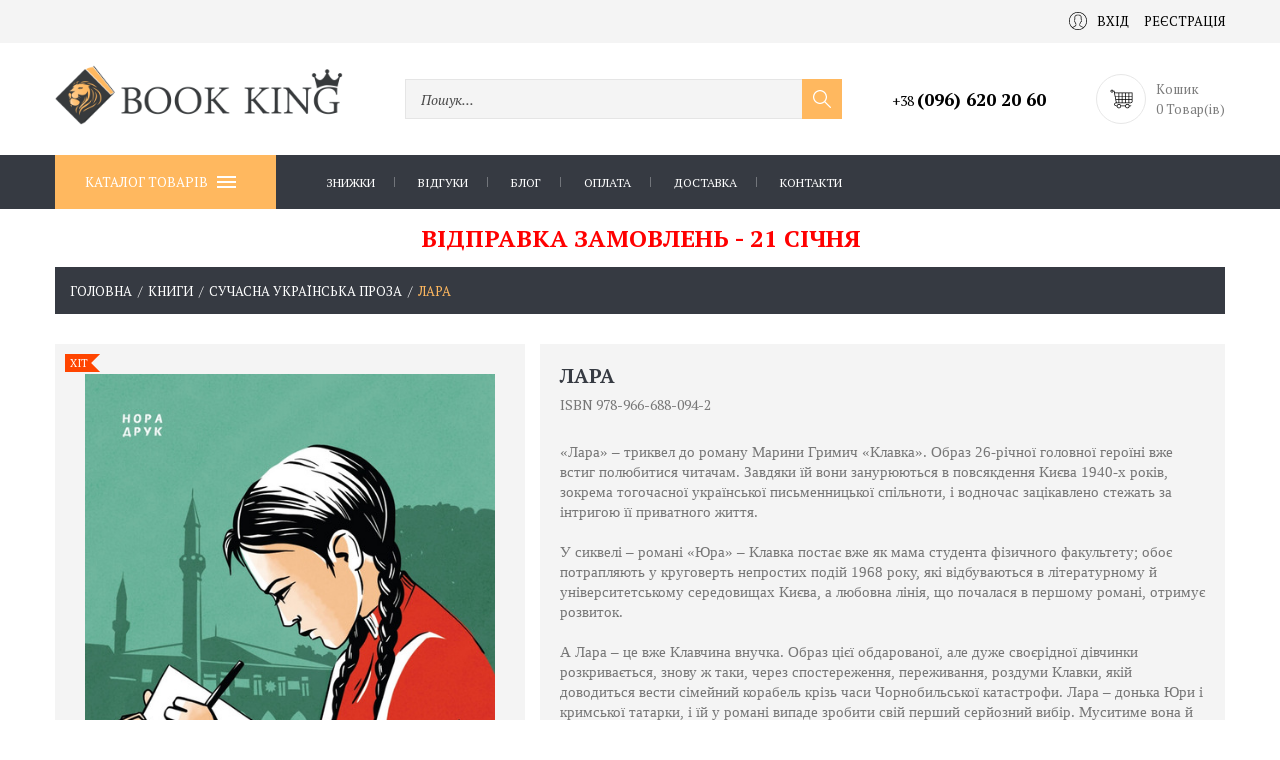

--- FILE ---
content_type: text/html; charset=UTF-8
request_url: https://bookking.com.ua/644236551-lara/
body_size: 17123
content:
<!DOCTYPE html>
<html lang="uk">
<head>
	<base href="https://bookking.com.ua/">
	<meta charset="utf-8">

	<title>Купити книгу &quot;Лара&quot;, Марина Гримич Нора-Друк | 277 грн</title>	<meta name="description" content="Марина Гримич, Лара. Видавництво Нора-Друк 2022 рік. Українська мова - купити за 277 грн онлайн в інтернет магазині bookking.com.ua із доставкою по Україні">	
	<meta property="og:title" content="Купити книгу &quot;Лара&quot;, Марина Гримич Нора-Друк | 277 грн">
	<meta property="og:description" content="Марина Гримич, Лара. Видавництво Нора-Друк 2022 рік. Українська мова - купити за 277 грн онлайн в інтернет магазині bookking.com.ua із доставкою по Україні">
	<meta property="og:image" content="https://bookking.com.ua/upload/catalog/644236600/644236551/lara_out_01.jpg">
	<meta property="og:url" content="https://bookking.com.ua/644236551-lara/">

    <link rel="apple-touch-icon" sizes="180x180" href="/favicon/apple-touch-icon.png">
    <link rel="icon" type="image/png" sizes="32x32" href="/favicon/favicon-32x32.png">
    <link rel="icon" type="image/png" sizes="16x16" href="/favicon/favicon-16x16.png">
    <link rel="manifest" href="/favicon/site.webmanifest">
    <link rel="mask-icon" href="/favicon/safari-pinned-tab.svg" color="#5bbad5">
    <meta name="msapplication-TileColor" content="#ffc40d">
    <meta name="theme-color" content="#ffffff">

    <meta name="application-name" content="Інтернет-книгарня Book King">
	<meta name="viewport" content="initial-scale=1.0, width=device-width, user-scalable=yes, minimum-scale=1.0, maximum-scale=2.0">

			<link rel="canonical" href="https://bookking.com.ua/644236551-lara/">
	
			<style type="text/css">
			body {
				-webkit-user-select: none;
				-moz-user-select: -moz-none;
				-ms-user-select: none;
				user-select: none;
			}

			.ring {
				position: fixed;
				left: 0;
				top: 0;
				right: 0;
				bottom: 0;
				z-index: 100;
				background-color: #fff
			}

			.ring img {
				position: fixed;
				left: 50%;
				top: 50%;
				margin: -100px 0 0 -100px
			}
		</style>
		<script type="text/javascript">
		function addListener(obj, type, listener) {
			if (obj.addEventListener) {
				obj.addEventListener(type, listener, false);
				return true;
			} else if (obj.attachEvent) {
				obj.attachEvent('on' + type, listener);
				return true;
			}
			return false;
		}
	</script>

    <!--SVG Spritesheet-->
    <svg width="0" height="0" class="hidden">
        <symbol xmlns="http://www.w3.org/2000/svg" viewBox="0 0 55 55" id="user">
            <path d="M55,27.5C55,12.337,42.663,0,27.5,0S0,12.337,0,27.5c0,8.009,3.444,15.228,8.926,20.258l-0.026,0.023l0.892,0.752
                c0.058,0.049,0.121,0.089,0.179,0.137c0.474,0.393,0.965,0.766,1.465,1.127c0.162,0.117,0.324,0.234,0.489,0.348
                c0.534,0.368,1.082,0.717,1.642,1.048c0.122,0.072,0.245,0.142,0.368,0.212c0.613,0.349,1.239,0.678,1.88,0.98
                c0.047,0.022,0.095,0.042,0.142,0.064c2.089,0.971,4.319,1.684,6.651,2.105c0.061,0.011,0.122,0.022,0.184,0.033
                c0.724,0.125,1.456,0.225,2.197,0.292c0.09,0.008,0.18,0.013,0.271,0.021C25.998,54.961,26.744,55,27.5,55
                c0.749,0,1.488-0.039,2.222-0.098c0.093-0.008,0.186-0.013,0.279-0.021c0.735-0.067,1.461-0.164,2.178-0.287
                c0.062-0.011,0.125-0.022,0.187-0.034c2.297-0.412,4.495-1.109,6.557-2.055c0.076-0.035,0.153-0.068,0.229-0.104
                c0.617-0.29,1.22-0.603,1.811-0.936c0.147-0.083,0.293-0.167,0.439-0.253c0.538-0.317,1.067-0.648,1.581-1
                c0.185-0.126,0.366-0.259,0.549-0.391c0.439-0.316,0.87-0.642,1.289-0.983c0.093-0.075,0.193-0.14,0.284-0.217l0.915-0.764
                l-0.027-0.023C51.523,42.802,55,35.55,55,27.5z M2,27.5C2,13.439,13.439,2,27.5,2S53,13.439,53,27.5
                c0,7.577-3.325,14.389-8.589,19.063c-0.294-0.203-0.59-0.385-0.893-0.537l-8.467-4.233c-0.76-0.38-1.232-1.144-1.232-1.993v-2.957
                c0.196-0.242,0.403-0.516,0.617-0.817c1.096-1.548,1.975-3.27,2.616-5.123c1.267-0.602,2.085-1.864,2.085-3.289v-3.545
                c0-0.867-0.318-1.708-0.887-2.369v-4.667c0.052-0.519,0.236-3.448-1.883-5.864C34.524,9.065,31.541,8,27.5,8
                s-7.024,1.065-8.867,3.168c-2.119,2.416-1.935,5.345-1.883,5.864v4.667c-0.568,0.661-0.887,1.502-0.887,2.369v3.545
                c0,1.101,0.494,2.128,1.34,2.821c0.81,3.173,2.477,5.575,3.093,6.389v2.894c0,0.816-0.445,1.566-1.162,1.958l-7.907,4.313
                c-0.252,0.137-0.502,0.297-0.752,0.476C5.276,41.792,2,35.022,2,27.5z M42.459,48.132c-0.35,0.254-0.706,0.5-1.067,0.735
                c-0.166,0.108-0.331,0.216-0.5,0.321c-0.472,0.292-0.952,0.57-1.442,0.83c-0.108,0.057-0.217,0.111-0.326,0.167
                c-1.126,0.577-2.291,1.073-3.488,1.476c-0.042,0.014-0.084,0.029-0.127,0.043c-0.627,0.208-1.262,0.393-1.904,0.552
                c-0.002,0-0.004,0.001-0.006,0.001c-0.648,0.16-1.304,0.293-1.964,0.402c-0.018,0.003-0.036,0.007-0.054,0.01
                c-0.621,0.101-1.247,0.174-1.875,0.229c-0.111,0.01-0.222,0.017-0.334,0.025C28.751,52.97,28.127,53,27.5,53
                c-0.634,0-1.266-0.031-1.895-0.078c-0.109-0.008-0.218-0.015-0.326-0.025c-0.634-0.056-1.265-0.131-1.89-0.233
                c-0.028-0.005-0.056-0.01-0.084-0.015c-1.322-0.221-2.623-0.546-3.89-0.971c-0.039-0.013-0.079-0.027-0.118-0.04
                c-0.629-0.214-1.251-0.451-1.862-0.713c-0.004-0.002-0.009-0.004-0.013-0.006c-0.578-0.249-1.145-0.525-1.705-0.816
                c-0.073-0.038-0.147-0.074-0.219-0.113c-0.511-0.273-1.011-0.568-1.504-0.876c-0.146-0.092-0.291-0.185-0.435-0.279
                c-0.454-0.297-0.902-0.606-1.338-0.933c-0.045-0.034-0.088-0.07-0.133-0.104c0.032-0.018,0.064-0.036,0.096-0.054l7.907-4.313
                c1.36-0.742,2.205-2.165,2.205-3.714l-0.001-3.602l-0.23-0.278c-0.022-0.025-2.184-2.655-3.001-6.216l-0.091-0.396l-0.341-0.221
                c-0.481-0.311-0.769-0.831-0.769-1.392v-3.545c0-0.465,0.197-0.898,0.557-1.223l0.33-0.298v-5.57l-0.009-0.131
                c-0.003-0.024-0.298-2.429,1.396-4.36C21.583,10.837,24.061,10,27.5,10c3.426,0,5.896,0.83,7.346,2.466
                c1.692,1.911,1.415,4.361,1.413,4.381l-0.009,5.701l0.33,0.298c0.359,0.324,0.557,0.758,0.557,1.223v3.545
                c0,0.713-0.485,1.36-1.181,1.575l-0.497,0.153l-0.16,0.495c-0.59,1.833-1.43,3.526-2.496,5.032c-0.262,0.37-0.517,0.698-0.736,0.949
                l-0.248,0.283V39.8c0,1.612,0.896,3.062,2.338,3.782l8.467,4.233c0.054,0.027,0.107,0.055,0.16,0.083
                C42.677,47.979,42.567,48.054,42.459,48.132z"></path>
        </symbol>
        <symbol xmlns="http://www.w3.org/2000/svg" viewBox="0 0 60 60" id="filter">
            <path d="m30.03 16c-14.908 0-30-2.748-30-8s15.092-8 30-8 30 2.748 30 8-15.092 8-30 8zm0-14c-17.348 0-28 3.495-28 6s10.652 6 28 6 28-3.495 28-6-10.653-6-28-6z"></path>
            <path d="m24.03 60c-.172 0-.344-.044-.498-.133-.311-.178-.502-.509-.502-.867v-18.02c0-.987-.409-1.944-1.122-2.626l-20.138-19.263c-1.105-1.057-1.74-2.541-1.74-4.071v-7.02c0-.552.448-1 1-1s1 .448 1 1c0 2.505 10.652 6 28 6s28-3.495 28-6c0-.552.448-1 1-1s1 .448 1 1v7.02c0 1.53-.634 3.014-1.74 4.071l-20.138 19.263c-.713.682-1.123 1.639-1.123 2.626v11.02c0 .355-.189.685-.496.864l-12 7c-.155.091-.329.136-.503.136zm-22-48.92v3.94c0 .987.409 1.944 1.122 2.626l20.138 19.263c1.105 1.057 1.74 2.541 1.74 4.071v16.279l10-5.833v-10.446c0-1.53.634-3.014 1.74-4.071l20.137-19.263c.713-.682 1.123-1.639 1.123-2.626v-3.94c-4.583 3.241-16.348 4.92-28 4.92s-23.418-1.679-28-4.92z"></path>
        </symbol>
        <symbol xmlns="http://www.w3.org/2000/svg" viewBox="0 0 60.013 60.013" id="svg-cart">
            <path d="M11.68,12.506l-0.832-5h-2.99c-0.447-1.72-1.999-3-3.858-3c-2.206,0-4,1.794-4,4s1.794,4,4,4c1.859,0,3.411-1.28,3.858-3
	h1.294l0.5,3H9.624l0.222,1.161l0,0.003c0,0,0,0,0,0l2.559,13.374l1.044,5.462h0.001l1.342,7.015
	c-2.468,0.186-4.525,2.084-4.768,4.475c-0.142,1.405,0.32,2.812,1.268,3.858c0.949,1.05,2.301,1.652,3.707,1.652h2
	c0,3.309,2.691,6,6,6s6-2.691,6-6h11c0,3.309,2.691,6,6,6s6-2.691,6-6h4c0.553,0,1-0.447,1-1s-0.447-1-1-1h-4.35
	c-0.826-2.327-3.043-4-5.65-4s-4.824,1.673-5.65,4h-11.7c-0.826-2.327-3.043-4-5.65-4s-4.824,1.673-5.65,4H15
	c-0.842,0-1.652-0.362-2.224-0.993c-0.577-0.639-0.848-1.461-0.761-2.316c0.152-1.509,1.546-2.69,3.173-2.69h0.781
	c0.02,0,0.038,0,0.06,0l6.128-0.002L33,41.501v-0.001l7.145-0.002L51,41.496v-0.001l4.024-0.001c2.751,0,4.988-2.237,4.988-4.987
	V12.494L11.68,12.506z M4,10.506c-1.103,0-2-0.897-2-2s0.897-2,2-2s2,0.897,2,2S5.103,10.506,4,10.506z M46,45.506
	c2.206,0,4,1.794,4,4s-1.794,4-4,4s-4-1.794-4-4S43.794,45.506,46,45.506z M23,45.506c2.206,0,4,1.794,4,4s-1.794,4-4,4
	s-4-1.794-4-4S20.794,45.506,23,45.506z M58.013,21.506H51v-7.011l7.013-0.002V21.506z M42,39.498v-6.991h7v6.989L42,39.498z
	 M42,30.506v-7h7v7H42z M24,39.503v-6.997h7v6.995L24,39.503z M24,30.506v-7h7v7H24z M13.765,23.506H22v7h-6.895L13.765,23.506z
	 M49,21.506h-7v-7h7V21.506z M40,21.506h-7V14.5l7-0.002V21.506z M31,14.506v7h-7v-7H31z M33,23.506h7v7h-7V23.506z M51,23.506h7v7
	h-7V23.506z M22,14.504v7.003h-8.618l-1.34-7L22,14.504z M15.487,32.506H22v6.997l-5.173,0.002L15.487,32.506z M33,32.506h7v6.992
	L33,39.5V32.506z M55.024,39.494L51,39.495v-6.989h7.013v4C58.013,38.154,56.672,39.494,55.024,39.494z"></path>
        </symbol>
        <symbol xmlns="http://www.w3.org/2000/svg" viewBox="0 0 612 612" id="view">
            <path d="M0,48.316v80.526h32.21V48.316c0-8.874,7.231-16.105,16.105-16.105h80.526V0H48.316C21.678,0,0,21.678,0,48.316z
				 M563.685,0h-80.526v32.21h80.526c8.874,0,16.104,7.231,16.104,16.105v80.526H612V48.316C612,21.678,590.322,0,563.685,0z
				 M32.21,563.685v-80.526H0v80.526C0,590.322,21.678,612,48.316,612h80.526v-32.211H48.316
				C39.442,579.789,32.21,572.559,32.21,563.685z M579.789,563.685c0,8.874-7.23,16.104-16.104,16.104h-80.526V612h80.526
				C590.322,612,612,590.322,612,563.685v-80.526h-32.211V563.685z M322.105,209.368h-32.211v80.526h-80.526v32.211h80.526v80.526
				h32.211v-80.526h80.526v-32.211h-80.526V209.368z"></path>
        </symbol>
        <symbol xmlns="http://www.w3.org/2000/svg" viewBox="0 0 294.842 294.842" id="sorting">
            <path d="M292.128,214.846c-2.342-2.344-6.143-2.344-8.484,0l-59.512,59.511V6c0-3.313-2.687-6-6-6s-6,2.687-6,6v268.356
		l-59.513-59.512c-2.342-2.342-6.142-2.343-8.485,0.001c-2.343,2.343-2.343,6.142,0.001,8.485l69.755,69.754
		c1.171,1.171,2.707,1.757,4.242,1.757s3.071-0.586,4.242-1.758l69.754-69.754C294.472,220.987,294.472,217.188,292.128,214.846z"></path>
            <path d="M6.956,12h180.137c3.313,0,6-2.687,6-6s-2.687-6-6-6H6.956c-3.313,0-6,2.687-6,6S3.643,12,6.956,12z"></path>
            <path d="M6.956,82.228h180.137c3.313,0,6-2.687,6-6s-2.687-6-6-6H6.956c-3.313,0-6,2.687-6,6S3.643,82.228,6.956,82.228z"></path>
            <path d="M6.956,152.456h180.137c3.313,0,6-2.687,6-6s-2.687-6-6-6H6.956c-3.313,0-6,2.687-6,6S3.643,152.456,6.956,152.456z"></path>
            <path d="M124.438,210.685H6.956c-3.313,0-6,2.687-6,6s2.687,6,6,6h117.482c3.313,0,6-2.687,6-6S127.752,210.685,124.438,210.685z"
            ></path>
            <path d="M124.438,280.912H6.956c-3.313,0-6,2.687-6,6s2.687,6,6,6h117.482c3.313,0,6-2.687,6-6S127.752,280.912,124.438,280.912z"
            ></path>
        </symbol>
        <symbol xmlns="http://www.w3.org/2000/svg" viewBox="0 0 294.842 294.842" id="menu">
            <rect y="3" width="50" height="2"></rect>
            <rect y="17" width="50" height="2"></rect>
            <rect y="31" width="50" height="2"></rect>
            <rect y="45" width="50" height="2"></rect>
        </symbol>
        <symbol xmlns="http://www.w3.org/2000/svg" viewBox="0 0 348.333 348.334" id="close">
            <path d="M336.559,68.611L231.016,174.165l105.543,105.549c15.699,15.705,15.699,41.145,0,56.85
		c-7.844,7.844-18.128,11.769-28.407,11.769c-10.296,0-20.581-3.919-28.419-11.769L174.167,231.003L68.609,336.563
		c-7.843,7.844-18.128,11.769-28.416,11.769c-10.285,0-20.563-3.919-28.413-11.769c-15.699-15.698-15.699-41.139,0-56.85
		l105.54-105.549L11.774,68.611c-15.699-15.699-15.699-41.145,0-56.844c15.696-15.687,41.127-15.687,56.829,0l105.563,105.554
		L279.721,11.767c15.705-15.687,41.139-15.687,56.832,0C352.258,27.466,352.258,52.912,336.559,68.611z"></path>
        </symbol>
        <symbol xmlns="http://www.w3.org/2000/svg" viewBox="0 0 492.004 492.004" id="right-arrow">
            <path d="M382.678,226.804L163.73,7.86C158.666,2.792,151.906,0,144.698,0s-13.968,2.792-19.032,7.86l-16.124,16.12
			c-10.492,10.504-10.492,27.576,0,38.064L293.398,245.9l-184.06,184.06c-5.064,5.068-7.86,11.824-7.86,19.028
			c0,7.212,2.796,13.968,7.86,19.04l16.124,16.116c5.068,5.068,11.824,7.86,19.032,7.86s13.968-2.792,19.032-7.86L382.678,265
			c5.076-5.084,7.864-11.872,7.848-19.088C390.542,238.668,387.754,231.884,382.678,226.804z"></path>
        </symbol>
        <symbol xmlns="http://www.w3.org/2000/svg" viewBox="0 0 492 492" id="left-arrow">
            <path d="M198.608,246.104L382.664,62.04c5.068-5.056,7.856-11.816,7.856-19.024c0-7.212-2.788-13.968-7.856-19.032l-16.128-16.12
			C361.476,2.792,354.712,0,347.504,0s-13.964,2.792-19.028,7.864L109.328,227.008c-5.084,5.08-7.868,11.868-7.848,19.084
			c-0.02,7.248,2.76,14.028,7.848,19.112l218.944,218.932c5.064,5.072,11.82,7.864,19.032,7.864c7.208,0,13.964-2.792,19.032-7.864
			l16.124-16.12c10.492-10.492,10.492-27.572,0-38.06L198.608,246.104z"></path>
        </symbol>
    </svg>

    <!-- Google Tag Manager -->
    <script>(function(w,d,s,l,i){w[l]=w[l]||[];w[l].push({'gtm.start':
    new Date().getTime(),event:'gtm.js'});var f=d.getElementsByTagName(s)[0],
    j=d.createElement(s),dl=l!='dataLayer'?'&l='+l:'';j.async=true;j.src=
    'https://www.googletagmanager.com/gtm.js?id='+i+dl;f.parentNode.insertBefore(j,f);
    })(window,document,'script','dataLayer','GTM-KQ6JTLF');</script>
    <!-- End Google Tag Manager -->

</head>
<body class="page catalog_menu_b">
<!-- Google Tag Manager (noscript) -->
<noscript><iframe src="https://www.googletagmanager.com/ns.html?id=GTM-KQ6JTLF"
height="0" width="0" style="display:none;visibility:hidden"></iframe></noscript>
<!-- End Google Tag Manager (noscript) -->
<div class="ring"><img src="https://bookking.com.ua/images/ring.gif" width="200" height="200" alt=""></div><div class="fm for_footer_bottom">
	<!-- шапка сайту -->
	<header class="fm header">
		<div class="fm for_top_menu">
			<div class="centre">
                				<!-- логування -->
				<div class="fmr for_login">
											<a href="https://bookking.com.ua/profile/login/"
						   class="fm login"><svg class="inline-svg-icon" width="18" height="18">
                  <use xlink:href="#user"></use>
                </svg>Вхід</a>
						<a href="https://bookking.com.ua/profile/login/"
						   class="fm register">Реєстрація</a>
									</div>
			</div>
		</div>
		<div class="fm main_part">
			<div class="centre">
				<!-- логотип -->
				<div class="fm for_logo">
											<a href="https://bookking.com.ua/">
							<img src="https://bookking.com.ua/images/logo.png" alt="">
							<!--span></span-->
						</a>
									</div>
				<!-- пошук -->
				<div id="search_form" class="fm for_search">
					<form action="https://bookking.com.ua/search/" method="get">
						<input type="text" name="query" value="">
						<a href="#" class="for_search_btn">
                            <svg width="20px" height="20px" version="1.1" xmlns="http://www.w3.org/2000/svg" viewBox="0 0 129 129" xmlns:xlink="http://www.w3.org/1999/xlink" enable-background="new 0 0 129 129">
                                <path d="M51.6,96.7c11,0,21-3.9,28.8-10.5l35,35c0.8,0.8,1.8,1.2,2.9,1.2s2.1-0.4,2.9-1.2c1.6-1.6,1.6-4.2,0-5.8l-35-35   c6.5-7.8,10.5-17.9,10.5-28.8c0-24.9-20.2-45.1-45.1-45.1C26.8,6.5,6.5,26.8,6.5,51.6C6.5,76.5,26.8,96.7,51.6,96.7z M51.6,14.7   c20.4,0,36.9,16.6,36.9,36.9C88.5,72,72,88.5,51.6,88.5c-20.4,0-36.9-16.6-36.9-36.9C14.7,31.3,31.3,14.7,51.6,14.7z"></path>
                            </svg>
                        </a>
					</form>
					<div class="search_variants">
						<ul></ul>
					</div>
				</div>
				<div class="fmr phone_container">
					<!-- телефони + skype адреса -->
					<div class="fm address">
						<!--<div class="fm skype"><a
								href="skype:"></a>						</div>-->
													<div class="fm phones">
																	<a href="tel:+380966202060" class="order-call-phones__item"><b>+38 <strong>(096) 620 20 60</strong></b></a>
															</div>
																		<!--<div class="head_mail"><a href="mailto:test@gmail.com">test@gmail.com</a></div>-->
					</div>
					<!-- <div class="fm question_text">м.Львів, вул.Городоцька, 58а</div> -->
				</div>
				<div class="order-call">
					<a href="#" class="sf_close sf_close--large"></a>
					<div class="order-call__title">З будь-яких питань телефонуйте</div>
					<div class="order-call-phones">
													<div class="fm phones">
																	<a href="tel:+380966202060" class="order-call-phones__item"><b>+38 <strong>(096) 620 20 60</strong></b></a>
															</div>
											</div>
					<div class="order-call__text">або задайте питання менеджеру</div>
					<form action="" class="order-call-form">
						<div class="order-call-form__field"><input type="text" placeholder="Ім’я"></div>
						<div class="order-call-form__field"><input type="tel" placeholder="Номер телефону"></div>
						<div class="order-call-form__field"><input type="email" placeholder="E-mail"></div>
						<input type="submit" value="Надіслати" class="order-call-form__btn">
					</form>
				</div>
                <!-- міні кошик -->
                <div id="mini_cart" class="fm for_mini_cart">
                                            <span class="mc_empty"><svg class="inline-svg-icon" width="27" height="22">
                  <use xlink:href="#svg-cart"></use>
                </svg>
						</span>
                        Кошик <br>
                        0 Товар(ів)                                    </div>
			</div>
		</div>

					<!-- menu button -->
			<div class="menu_overlay"></div>
			<div class="menu_wrap">
				<div class="fm for_main_menu">
                    <div class="centre">
                        <button type="button" class="catalog_button">Каталог товарів<i></i></button>
                        <!-- верхнє меню -->
                        <nav class="fm top_menu"><ul><li><a href="https://bookking.com.ua/catalog/showcase/discount/">Знижки</a></li><li><a href="https://bookking.com.ua/vidhuky/">Відгуки</a></li><li><a href="https://bookking.com.ua/bloh/">Блог</a></li><li><a href="https://bookking.com.ua/oplata-23326708/">Оплата</a></li><li><a href="https://bookking.com.ua/dostavka-23326707/">Доставка</a></li><li><a href="https://bookking.com.ua/kontakty/">Контакти</a></li></ul></nav>
					    <nav class="catalog_menu with_info"><ul><li><a href="https://bookking.com.ua/rizdviano-novorichni-knyzhky/">Новорічно-різдвяні книжки</a></li><li><a href="https://bookking.com.ua/khudozhnia-literatura/" class="active nra">Книги</a><div class="for_evry_drop"><div class="fm one_col"><ul class="fm ul_one"><li><a href="https://bookking.com.ua/biznes-ekonomika-pravo-/">Бізнес. Економіка. Право</a></li></ul></div><div class="fm one_col"><ul class="fm ul_one"><li><a href="https://bookking.com.ua/biohrafi-memuary/">Біографії. Мемуари</a></li></ul></div><div class="fm one_col"><ul class="fm ul_one"><li><a href="https://bookking.com.ua/vyvchennia-mov-svitu/">Вивчення мов світу</a></li></ul></div><div class="fm one_col"><ul class="fm ul_one"><li><a href="https://bookking.com.ua/vykhovannia-i-pedahohika/">Виховання і педагогіка</a></li></ul></div><div class="fm one_col"><ul class="fm ul_one"><li><a href="https://bookking.com.ua/ghumor-satyra/">Гумор. Сатира</a></li></ul></div><div class="fm one_col"><ul class="fm ul_one"><li><a href="https://bookking.com.ua/dokumentalna-ta-istorychna-literatura/">Документальна та історична література</a><ul><li><a href="https://bookking.com.ua/dokumentalna-literatura/">Документальна література</a></li><li><a href="https://bookking.com.ua/istoriia-ukrany/">Історія України</a></li><li><a href="https://bookking.com.ua/svitova-istoriia/">Світова історія</a></li></ul></li></ul></div><div class="fm one_col"><ul class="fm ul_one"><li><a href="https://bookking.com.ua/istorychna-proza/">Історична проза</a></li></ul></div><div class="fm one_col"><ul class="fm ul_one"><li><a href="https://bookking.com.ua/ezoteryka-i-okultyzm/">Езотерика і окультизм</a></li></ul></div><div class="fm one_col"><ul class="fm ul_one"><li><a href="https://bookking.com.ua/entsyklopedi-entsyklopedychni-slovnyky/">Енциклопедії. Енциклопедичні словники</a></li></ul></div><div class="fm one_col"><ul class="fm ul_one"><li><a href="https://bookking.com.ua/relihiina-literatura/">Релігійна література</a></li></ul></div><div class="fm one_col"><ul class="fm ul_one"><li><a href="https://bookking.com.ua/nauka-tekhnika/">Наука. Техніка</a><ul><li><a href="https://bookking.com.ua/astronomiia-kosmos/">Астрономія. Космос</a></li><li><a href="https://bookking.com.ua/biolohichni-nauky/">Біологічні науки</a></li><li><a href="https://bookking.com.ua/gheohrafiia-nauky-pro-zemliu/">Географія. Науки про Землю</a></li><li><a href="https://bookking.com.ua/matem/">Математика</a></li><li><a href="https://bookking.com.ua/pryrodnychi-nauky/">Природничі науки</a></li><li><a href="https://bookking.com.ua/transport/">Транспорт</a></li><li><a href="https://bookking.com.ua/khim/">Хімія</a></li><li><a href="https://bookking.com.ua/fizyka/">Фізика</a></li></ul></li></ul></div><div class="fm one_col"><ul class="fm ul_one"><li><a href="https://bookking.com.ua/pryrodnychi-ta-tochni-nauky/">Природничі та точні науки</a><ul><li><a href="https://bookking.com.ua/biolohiia-henetyka-heohrafiia/">Біологія. Генетика. Біологічні науки</a></li><li><a href="https://bookking.com.ua/gheohrafiia/">Географія. Картографія</a></li><li><a href="https://bookking.com.ua/ekolohiia/">Екологія</a></li><li><a href="https://bookking.com.ua/naukoznavstvo-prohnostyka-futurolohiia/">Наукознавство. Прогностика. Футурологія</a></li><li><a href="https://bookking.com.ua/kibernetyka-shtuchnyi-intelekt/">Кібернетика. Штучний інтелект</a></li></ul></li></ul></div><div class="fm one_col"><ul class="fm ul_one"><li><a href="https://bookking.com.ua/medychna-literatura/">Медична література</a></li></ul></div><div class="fm one_col"><ul class="fm ul_one"><li><a href="https://bookking.com.ua/zdorovia-fitnes-zdorove-kharchuvannia/">Здоров&#39;я. Фітнес. Здорове харчування</a><ul><li><a href="https://bookking.com.ua/vahitnist-i-polohy/">Вагітність і пологи</a></li><li><a href="https://bookking.com.ua/diieta-skhudnennia-zdorove-kharchuvannia/">Дієта. Схуднення. Здорове харчування</a></li><li><a href="https://bookking.com.ua/zhinoche-zdorovia/">Жіноче здоров&#39;я</a></li><li><a href="https://bookking.com.ua/kokhannia-erotyka/">Кохання. Еротика</a></li><li><a href="https://bookking.com.ua/seksualne-zdorovia/">Сексуальне здоров&#39;я</a></li><li><a href="https://bookking.com.ua/starinnia-i-dovholittia/">Старіння і довголіття</a></li><li><a href="https://bookking.com.ua/fitnes-fizychni-vpravy/">Фітнес. Фізичні вправи</a></li><li><a href="https://bookking.com.ua/khvoroby/">Хвороби і слабкості</a></li></ul></li></ul></div><div class="fm one_col"><ul class="fm ul_one"><li><a href="https://bookking.com.ua/krasa-imidzh-styl/">Краса. Імідж. Стиль</a></li></ul></div><div class="fm one_col"><ul class="fm ul_one"><li><a href="https://bookking.com.ua/kompiuterna-literatura/">Комп&#39;ютерна література</a></li></ul></div><div class="fm one_col"><ul class="fm ul_one"><li><a href="https://bookking.com.ua/kompiuterni-ihry/">Комп&#39;ютерні ігри</a></li></ul></div><div class="fm one_col"><ul class="fm ul_one"><li><a href="https://bookking.com.ua/kulinariia-zha-ta-napo/">Кулінарія. Їжа та напої</a><ul><li><a href="https://bookking.com.ua/kulinariia/">Кулінарія</a></li><li><a href="https://bookking.com.ua/napo/">Напої</a></li></ul></li></ul></div><div class="fm one_col"><ul class="fm ul_one"><li><a href="https://bookking.com.ua/samorozvytok-motyvatsiia/">Психологія. Саморозвиток. Мотивація</a><ul><li><a href="https://bookking.com.ua/motyvatsiia/">Саморозвиток. Мотивація</a></li><li><a href="https://bookking.com.ua/psykholohiia/">Психологія</a></li></ul></li></ul></div><div class="fm one_col"><ul class="fm ul_one"><li><a href="https://bookking.com.ua/suspilstvo-derzhava-filosofiia/">Суспільство. Держава. Філософія</a><ul><li><a href="https://bookking.com.ua/viiskova-sprava-zbroia-spetssluzhby/">Військова справа. Зброя. Спецслужби</a></li><li><a href="https://bookking.com.ua/literaturoznavstvo/">Літературознавство</a></li><li><a href="https://bookking.com.ua/polityka-derzhava/">Політика. Держава</a></li><li><a href="https://bookking.com.ua/sotsiolohiia/">Соціологія</a></li><li><a href="https://bookking.com.ua/filosofiia/">Філософія</a></li></ul></li></ul></div><div class="fm one_col"><ul class="fm ul_one"><li><a href="https://bookking.com.ua/mandry-i-turyzm/">Мандри і туризм</a></li></ul></div><div class="fm one_col"><ul class="fm ul_one"><li><a href="https://bookking.com.ua/khobi-i-dozvillia/">Хобі і Дозвілля</a></li></ul></div><div class="fm one_col"><ul class="fm ul_one"><li><a href="https://bookking.com.ua/sport/">Спорт</a></li></ul></div><div class="fm one_col"><ul class="fm ul_one"><li><a href="https://bookking.com.ua/mova-filolohiia-/">Мова. Філологія </a><ul><li><a href="https://bookking.com.ua/movoznavstvo-ukranska-mova-literaturoznavstvo/">Мовознавство. Українська мова. Літературознавство</a></li><li><a href="https://bookking.com.ua/inozemni-movy/">Іноземні мови</a></li></ul></li></ul></div><div class="fm one_col"><ul class="fm ul_one"><li><a href="https://bookking.com.ua/-mify-folklor/">Етнографія. Міфи. Фольклор</a></li></ul></div><div class="fm one_col"><ul class="fm ul_one"><li><a href="https://bookking.com.ua/-mystetstvo-kultura-fotohrafiia/"> Мистецтво. Культура. Фотографія</a><ul><li><a href="https://bookking.com.ua/arkhitektura/">Архітектура</a></li><li><a href="https://bookking.com.ua/mystetstvo-kultura/">Мистецтво. Культура</a></li><li><a href="https://bookking.com.ua/podarunkovi-vydannia/">Подарункові видання</a></li><li><a href="https://bookking.com.ua/fotohrafiia-i-videomystetstvo/">Фотографія. Відеомистецтво. Анімація</a></li></ul></li></ul></div><div class="fm one_col"><ul class="fm ul_one"><li><a href="https://bookking.com.ua/poeziia/">Поезія</a></li></ul></div><div class="fm one_col"><ul class="fm ul_one"><li><a href="https://bookking.com.ua/klasychna-proza/">Класична проза</a></li></ul></div><div class="fm one_col"><ul class="fm ul_one"><li><a href="https://bookking.com.ua/suchasna-proza/">Сучасна проза</a></li></ul></div><div class="fm one_col"><ul class="fm ul_one"><li><a href="https://bookking.com.ua/suchasna-ukranska-proza/" class="active">Сучасна українська проза</a></li></ul></div><div class="fm one_col"><ul class="fm ul_one"><li><a href="https://bookking.com.ua/fantastyka-fentezi-mistyka-zhakhy/">Фантастика. Фентезі. Містика. Жахи</a><ul><li><a href="https://bookking.com.ua/fantastyka/">Фантастика</a></li><li><a href="https://bookking.com.ua/fentezi/">Фентезі</a></li><li><a href="https://bookking.com.ua/mistyka/">Жахи. Містика</a></li></ul></li></ul></div><div class="fm one_col"><ul class="fm ul_one"><li><a href="https://bookking.com.ua/detektyvy/">Детективи. Трилери</a><ul><li><a href="https://bookking.com.ua/detektyvy-23326892/">Детективи</a></li><li><a href="https://bookking.com.ua/trylery/">Трилери</a></li></ul></li></ul></div></div></li><li><a href="https://bookking.com.ua/dytiacha-literatura/">Дитяча література</a><div class="for_evry_drop"><div class="fm one_col"><ul class="fm ul_one"><li><a href="https://bookking.com.ua/kazky/">Казки</a></li></ul></div><div class="fm one_col"><ul class="fm ul_one"><li><a href="https://bookking.com.ua/dytiacha-tvorchist-rozvytok-dytyny/">Дитяча творчість. Розвиток дитини</a></li></ul></div><div class="fm one_col"><ul class="fm ul_one"><li><a href="https://bookking.com.ua/dytiachi-entsyklopedi/">Дитячі енциклопедії</a></li></ul></div><div class="fm one_col"><ul class="fm ul_one"><li><a href="https://bookking.com.ua/knyhy--dlia-doshkilniat/">Книги для дошкільнят</a></li></ul></div><div class="fm one_col"><ul class="fm ul_one"><li><a href="https://bookking.com.ua/knyhy-dlia-molodshykh-shkoliariv/">Книги для молодших школярів</a></li></ul></div><div class="fm one_col"><ul class="fm ul_one"><li><a href="https://bookking.com.ua/knyhy-dlia-iunatstva/">Книги для юнацтва</a></li></ul></div><div class="fm one_col"><ul class="fm ul_one"><li><a href="https://bookking.com.ua/komiksy-23326851/">Дитячі комікси</a></li></ul></div></div></li><li><a href="https://bookking.com.ua/komiksy/">Комікси і графічні романи</a><div class="for_evry_drop"><div class="fm one_col"><ul class="fm ul_one"><li><a href="https://bookking.com.ua/komiksy-23326757/">Комікси</a></li></ul></div><div class="fm one_col"><ul class="fm ul_one"><li><a href="https://bookking.com.ua/ghrafichni-novely/">Графічні новели</a></li></ul></div><div class="fm one_col"><ul class="fm ul_one"><li><a href="https://bookking.com.ua/manha/">Манга</a></li></ul></div></div></li><li><a href="https://bookking.com.ua/navchalna-literatura/">Навчальна література</a><div class="for_evry_drop"><div class="fm one_col"><ul class="fm ul_one"><li><a href="https://bookking.com.ua/dyzain-i-tekhnolohi/">Дизайн і технології</a></li></ul></div><div class="fm one_col"><ul class="fm ul_one"><li><a href="https://bookking.com.ua/dpa/">ДПА</a></li></ul></div><div class="fm one_col"><ul class="fm ul_one"><li><a href="https://bookking.com.ua/dovidnyky/">Довідники</a></li></ul></div><div class="fm one_col"><ul class="fm ul_one"><li><a href="https://bookking.com.ua/zahalna-pedahohika/">Загальна педагогіка</a></li></ul></div><div class="fm one_col"><ul class="fm ul_one"><li><a href="https://bookking.com.ua/zno/">ЗНО. НМТ</a></li></ul></div><div class="fm one_col"><ul class="fm ul_one"><li><a href="https://bookking.com.ua/inozemni-movy-23326834/">Іноземні мови</a></li></ul></div><div class="fm one_col"><ul class="fm ul_one"><li><a href="https://bookking.com.ua/informatyka/">Інформатика</a></li></ul></div><div class="fm one_col"><ul class="fm ul_one"><li><a href="https://bookking.com.ua/istoriia/">Історія</a></li></ul></div><div class="fm one_col"><ul class="fm ul_one"><li><a href="https://bookking.com.ua/literatura/">Література</a></li></ul></div><div class="fm one_col"><ul class="fm ul_one"><li><a href="https://bookking.com.ua/literaturne-chytannia/">Літературне читання</a></li></ul></div><div class="fm one_col"><ul class="fm ul_one"><li><a href="https://bookking.com.ua/matematyka/">Математика</a></li></ul></div><div class="fm one_col"><ul class="fm ul_one"><li><a href="https://bookking.com.ua/obrazotvorche-mystetstvo/">Образотворче мистецтво</a></li></ul></div><div class="fm one_col"><ul class="fm ul_one"><li><a href="https://bookking.com.ua/pryrodoznavtvo-dovkillia/">Природознавтво. Довкілля. Біологія</a></li></ul></div><div class="fm one_col"><ul class="fm ul_one"><li><a href="https://bookking.com.ua/robochi-zoshyty/">Робочі зошити. Підготовка до школи</a></li></ul></div><div class="fm one_col"><ul class="fm ul_one"><li><a href="https://bookking.com.ua/ukranska-mova/">Українська мова</a></li></ul></div><div class="fm one_col"><ul class="fm ul_one"><li><a href="https://bookking.com.ua/fizyk/">Фізика</a></li></ul></div><div class="fm one_col"><ul class="fm ul_one"><li><a href="https://bookking.com.ua/khimiia/">Хімія</a></li></ul></div></div></li><li><a href="https://bookking.com.ua/nastilni-ihry/">Настільні ігри</a></li><li><a href="https://bookking.com.ua/ihrashky-tvorchist/">Іграшки, творчість</a></li></ul></nav>                    </div>
				</div>
			</div>
		
			</header>

	<!-- контент сайту -->
	<div class="fm content">
					<div class="fm info_text">
				<p><strong style="font-size: 24px; color: rgb(255, 0, 0);">Відправка замовлень - 21 січня</strong></p>
			</div>
				<section class="fm main_col">
			<!-- хлібні крихти -->
							<div class="fm clickpath_place">
					<div class="centre">
						<div class="fm clickpath">
																								<div itemscope itemtype="http://data-vocabulary.org/Breadcrumb" itemref="breadcrumb-1">
										<a href="https://bookking.com.ua/" itemprop="url"><span itemprop="title">Головна</span></a>
									</div>
																																<div  itemprop="child" itemscope itemtype="http://data-vocabulary.org/Breadcrumb" id="breadcrumb-1" itemref="breadcrumb-2">
										<b>/</b><a href="https://bookking.com.ua/khudozhnia-literatura/" itemprop="url"><span itemprop="title">Книги</span></a>									</div>
																																<div  itemprop="child" itemscope itemtype="http://data-vocabulary.org/Breadcrumb" id="breadcrumb-2">
										<b>/</b><a href="https://bookking.com.ua/suchasna-ukranska-proza/" itemprop="url"><span itemprop="title">Сучасна українська проза</span></a>									</div>
																																<div class="current">
										<b>/</b><span itemprop="title">Лара</span>									</div>
																					</div>
					</div>
				</div>
						<!-- весь контент + адмінка -->
			<!-- детальне каталогу -->
<section class="fm details">
	<div class="centre">
		<!-- основна інформація -->
		<div class="fm details_box">
			<!-- шапка топу -->
			<header class="fm dt_top_tit hidden_max">
				<h1>Лара</h1>
				<div class="fm dt_other">
					<div class="fm dt_cod">ISBN 978-966-688-094-2</div>
					<!-- <div class="fmr dt_how_much">
						Товар переглядають 6 користувачів					</div> -->
				</div>
			</header>
			<!-- основні фото товару -->
			<div class="fm dt_photos">
				<!-- вивід головного фото -->
								<div class="fm main_photo">
					<div>
						<a href="https://bookking.com.ua/upload/catalog/644236600/644236551/lara_out_01.jpg" class="gallery-item">
																												<span class="ribbon hit">хіт</span>							<img src="https://bookking.com.ua/upload/catalog/644236600/644236551/lara_out_01.jpg" alt="Лара">
						</a>
											</div>
				</div>
				
							</div>
			<!-- опис в топі -->
			<div class="fm dt_top">
				<!-- шапка топу -->
				<header class="fm dt_top_tit hidden_medium">
					<h1>Лара</h1>
					<div class="fm dt_other">
						<div class="fm dt_cod">ISBN 978-966-688-094-2</div>
						<!-- <div class="fmr dt_how_much">
							Товар переглядають 6 користувачів						</div> -->
					</div>
				</header>

                <!-- короткий опис в топі -->
								<div class="fm dt_top_description">
					<!-- <div class="fm da_title">Опис товару</div> -->
					<div class="fm po_box">
						<article>
							<div class="fm article_text">
								<p>&laquo;Лара&raquo; &ndash; триквел до роману Марини Гримич &laquo;Клавка&raquo;. Образ 26-річної головної героїні вже встиг полюбитися читачам. Завдяки їй вони занурюються в повсякдення Києва 1940-х років, зокрема тогочасної української письменницької спільноти, і водночас зацікавлено стежать за інтригою її приватного життя.</p><p>&nbsp;</p><p>У сиквелі &ndash; романі &laquo;Юра&raquo; &ndash; Клавка постає вже як мама студента фізичного факультету; обоє потрапляють у круговерть непростих подій 1968 року, які відбуваються в літературному й університетському середовищах Києва, а любовна лінія, що почалася в першому романі, отримує розвиток.</p><p>&nbsp;</p><p>А Лара &ndash; це вже Клавчина внучка. Образ цієї обдарованої, але дуже своєрідної дівчинки розкривається, знову ж таки, через спостереження, переживання, роздуми Клавки, якій доводиться вести сімейний корабель крізь часи Чорнобильської катастрофи. Лара &ndash; донька Юри і кримської татарки, і їй у романі випаде зробити свій перший серйозний вибір. Муситиме вона й зорієнтуватися в пікантній ситуації &laquo;дежавю&raquo; навколо любовної інтриги, яка склалася ще в &laquo;Клавці&raquo; і продовжилася в &laquo;Юрі&raquo;.</p>							</div>
						</article>
					</div>
				</div>
				
				<!-- PDF -->
				
				<!-- наявність -->
									<div class="fm presence">Немає в наявності</div>
				
				<!-- опис доставки -->
								<!-- ціна та кнопка купити -->
				<div class="fm det_price">
					<!-- випадайка з опціями -->
					
					<!-- основний варіант купівлі -->
					<div class="fm option_price active">
						<div class="fm price_box">
															<div class="fm price">
                                    <span class="fm old_price">292</span>									<span class="fm main_price"><b>277</b> грн</span>
								</div>
								<div class="fm price">
									<span class="fm main_price currency_price"></span>
									<span class="fm main_price currency_price"></span>
								</div>
																					</div>
						<div class="fm buy_me">
							
							<div class="fm dt_btn_wrap">

                                
														</div>
					</div>
				</div>

								<!-- характеристики топу -->
								<div class="fm dt_top_options">
					<!--div class="fm da_title">Характеристики</div-->
					<div class="fm char_table">
													<div class="ct_row">
								<div class="ct_col">Автор:&nbsp;</div>
								<div class="ct_col">Марина Гримич</div>
							</div>
																				<div class="ct_row">
								<div class="ct_col">Видавництво:&nbsp;</div>
								<div class="ct_col">Нора-Друк</div>
							</div>
																				<div class="ct_row">
								<div class="ct_col">Рік видання:&nbsp;</div>
								<div class="ct_col">2022</div>
							</div>
																				<div class="ct_row">
								<div class="ct_col">Мова:&nbsp;</div>
								<div class="ct_col">Українська</div>
							</div>
																				<div class="ct_row">
								<div class="ct_col">Кількість сторінок:&nbsp;</div>
								<div class="ct_col">304</div>
							</div>
											</div>
				</div>
							</div>
		</div>
	</div>
</section>

<!-- вкладки детального -->
<section class="fm det_all">
	<!--   лінки вкладок
	---------------------------------------->
	<div class="fm det_links_place">
		<div class="centre">
			<div class="fm sw_links">
				<ul id="product_tabs">
					<li><a href="#" data-target="" class="active">Все</a>
										<li><a href="#" data-target="product_options">Характеристики</a>					<li><a href="#" data-target="product_photos">Фото</a>										<li><a href="#" data-target="product_reviews">Відгуки</a>
				</ul>
			 </div>
		</div>
	</div>
	<div class="fm det_all_box">
		<!--   опис товару
		---------------------------------------->
				<!--   характеристики
		---------------------------------------->
				<section id="product_options" class="fm det_options product_tab">
			<div class="centre">
                <div class="op_title_block">
				    <div class="op_title">Характеристики</div>
                </div>
				<div class="fm po_box">
					<div class="fm char_table">
													<div class="ct_row">
								<div class="ct_col">Автор</div>
								<div class="ct_col">Марина Гримич</div>
							</div>
													<div class="ct_row">
								<div class="ct_col">Видавництво</div>
								<div class="ct_col">Нора-Друк</div>
							</div>
													<div class="ct_row">
								<div class="ct_col">Рік видання</div>
								<div class="ct_col">2022</div>
							</div>
													<div class="ct_row">
								<div class="ct_col">Мова</div>
								<div class="ct_col">Українська</div>
							</div>
													<div class="ct_row">
								<div class="ct_col">Обкладинка</div>
								<div class="ct_col">Тверда</div>
							</div>
													<div class="ct_row">
								<div class="ct_col">Формат</div>
								<div class="ct_col">130 х 200 мм</div>
							</div>
													<div class="ct_row">
								<div class="ct_col">Папір</div>
								<div class="ct_col">Офсетний</div>
							</div>
													<div class="ct_row">
								<div class="ct_col">Ілюстрації</div>
								<div class="ct_col">Відсутні</div>
							</div>
																			<div class="ct_row">
								<div class="ct_col">Кількість сторінок:&nbsp;</div>
								<div class="ct_col">304</div>
							</div>
											</div>
				</div>
                <!--
                    <div class="anchor">
                        : <a href="" class="anchor_link"></a>
                    </div>
                -->			</div>
		</section>
		        <section id="" class="fm section-anchor">
            <div class="centre">
                            </div>
        </section>
		<!--   фото товару
		---------------------------------------->
				<section id="product_photos" class="fm det_photos product_tab">
			<div class="centre">
                <div class="op_title_block">
				    <div class="op_title">Фото</div>
                </div>
				<div class="fm po_box">
					<div id="details_photo" class="fm dp_all">
												<div class="fm dp_one">
							<a href="https://bookking.com.ua/upload/catalog/644236600/644236551/lara_out_01.jpg" class="gallery-item">
                                <img src="https://bookking.com.ua/upload/catalog/644236600/644236551/t_lara_out_01.jpg" alt="Лара">
                            </a>
						</div>
											</div>
				</div>
			</div>
		</section>
				<!-- відео товару -->
				<!-- відгуки до товару -->
		<section id="product_reviews" class="fm det_reviews product_tab">
	<div class="centre">
        <div class="op_title_block">
		    <div class="op_title">Відгуки</div>
        </div>
        <div class="no_comments">
            Відгуків поки немає.                            Коментувати товар можуть тільки авторизовані користувачі.                    </div>
		<div class="fm po_box">
			<div id="comments_list" class="fm dc_all dc_all--empty">
							</div>
                            <div class="dcw_bottom fm">
                    <div class="see_all_rev fm">
                        <a href="https://bookking.com.ua/vidhuky/">Дивитися всі відгуки про компанію</a>
                    </div>
                </div>
            			
					</div>
	</div>
</section>	</div>
</section>
<!-- супутні товари -->
<section class="fm you_saw">
	<div class="centre">
        <div class="op_title_block">
		    <div class="op_title"><span>Супутні</span> товари</div>
        </div>
		<div class="fm catalog">
						<div class="fm one_good unavailability">				<div class="fm og_photo">
					<a href="https://bookking.com.ua/644231942-iura/">
                        <img src="https://bookking.com.ua/upload/catalog/644232000/644231942/t_yura400.jpg" alt="Юра">                                                                                                                    </a>
				</div>
				<div class="fm og_info">
					<div class="fm og_name"><div><a href="https://bookking.com.ua/644231942-iura/">Юра</a></div></div>
					<div class="fm og_txt"><p>Київ, 1968 рік, кінець &laquo;відлиги&raquo;. Юра &ndash; студент-фізик, успішний комсомольський ватажок, перспективний науковець-початківець &mdash; потрапляє в лещата непростих обставин і в пекло власних сумнівів: йому потрібно зробити моральний вибір, а він відчуває, що не готовий до цього. Адже його життя є своєрідним буфером поміж двома світами, &mdash; з одного боку, світом &laquo;золотої молоді&raquo;, дітей секретарів ЦК КПУ, ЦК ЛКСМУ, КДБ, а з іншого, &mdash; світом його мами Клавки, яка є однією з тих безіменних і негероїчних представників української інтелігенції, що тримають на своїх плечах могутній тил для шістдесятництва.</p></div>
					<div class="fm og_stars"></div>
											<div class="fm og_price">
                             281 грн                        </div>
						<div class="fm og_price currency">
																				</div>
															<div class="long_div">
																								</div>
									</div>
			</div>
						<div class="fm one_good unavailability">				<div class="fm og_photo">
					<a href="https://bookking.com.ua/644236337-diva-mlynyshcha-v-2-kh-tomakh/">
                        <img src="https://bookking.com.ua/upload/catalog/644236400/644236337/t_59434_118723.jpg" alt="Діва Млинища (в 2-х томах)">                                                                                                                    </a>
				</div>
				<div class="fm og_info">
					<div class="fm og_name"><div><a href="https://bookking.com.ua/644236337-diva-mlynyshcha-v-2-kh-tomakh/">Діва Млинища (в 2-х томах)</a></div></div>
					<div class="fm og_txt"><p><strong>Перевидання у новому форматі.</strong></p><p>&nbsp;</p><p>Таємнича Діва Млинища, що іноді являлася жителям невеличкого поліського села Загоряни, що мешкали на кутку понад річкою Мережкою, навіть своєю незримою присутністю берегла їх від найстрашнішого &mdash; зради своєї совісті. Бо великі війни, революції, круті повороти історії часто ставили їх перед вибором, від якого залежало &mdash; жити чи померти. А ще було кохання &mdash; жертовне і руйнівне, вірне і підступне, щире і надумане, красиве, як квітка, і темне, як осіння ніч &mdash; але кохання&hellip; Дивно переплетуться долі, розлетяться світами, аби на початку ХХІ століття зійтися у рідному селі &mdash; і знову летіти вільними птахами&hellip;</p><p>&nbsp;</p><p>Володимир Лис &mdash; володар численних відзнак конкурсу &laquo;Коронація слова&raquo;, автор &laquo;Найкращого роману десятиріччя&raquo;. 2016 року поповнив перелік творчих нагород титулом &laquo;Золотий письменник України&raquo;. Новий роман стане гідним ідейним продовженням творів &laquo;Століття Якова&raquo; та &laquo;Соло для Соломії&raquo;.</p></div>
					<div class="fm og_stars"></div>
											<div class="fm og_price">
                             175 грн                        </div>
						<div class="fm og_price currency">
																				</div>
															<div class="long_div">
																								</div>
									</div>
			</div>
						<div class="fm one_good unavailability">				<div class="fm og_photo">
					<a href="https://bookking.com.ua/644236499-naidovsha-podorozh/">
                        <img src="https://bookking.com.ua/upload/catalog/644236500/644236499/t_a2de990c_4e19_11ed_8175_0050568ef5e6_44ce92a1_4e1b_11ed_8175_0050568ef5e6.jpg" alt="Найдовша подорож">                                                                                                                    </a>
				</div>
				<div class="fm og_info">
					<div class="fm og_name"><div><a href="https://bookking.com.ua/644236499-naidovsha-podorozh/">Найдовша подорож</a></div></div>
					<div class="fm og_txt"><p>Що лишається письменникові, коли війна висмикує його з робочого кабінету і виносить у повітря, в чужу країну, в наскрізне &laquo;ніде&raquo; між небом і землею, ставлячи на паузу?.. Пам&rsquo;ять. Мова. Запас нерозказаних історій.</p><p>&nbsp;</p><p>У своєму новому есеї, написаному для західної публіки, Оксана Забужко розглядає витоки сьогоднішньої російсько-української війни у двох часових вимірах &mdash; тридцятилітньому і трьохсотлітьому, перемежовуючи їх власними спогадами про те, як необлічима сума людських воль здатна змінити хід історії.</p></div>
					<div class="fm og_stars"></div>
											<div class="fm og_price">
                             225 грн                        </div>
						<div class="fm og_price currency">
																				</div>
															<div class="long_div">
																								</div>
									</div>
			</div>
						<div class="fm one_good unavailability">				<div class="fm og_photo">
					<a href="https://bookking.com.ua/644236546-dozhyty-do-vesny/">
                        <img src="https://bookking.com.ua/upload/catalog/644236600/644236546/t_59588_118847.jpg" alt="Дожити до весни">                                                                                                                    </a>
				</div>
				<div class="fm og_info">
					<div class="fm og_name"><div><a href="https://bookking.com.ua/644236546-dozhyty-do-vesny/">Дожити до весни</a></div></div>
					<div class="fm og_txt"><p><strong>Перевидання у новому форматі.</strong></p><p>&nbsp;</p><p>Життя як детектив. Життя як драма. Життя як воскресіння. Три захопливі історії &mdash; про кохання і зраду, любов і ненависть, надію і випробування &mdash; туго вплетені в суспільні реалії України. Анна. Єва. Анабель. Що їх поєднує? А може, це сюжет однієї жіночої долі, дуже непростої, непередбачуваної, сповненої таємниць, із карколомними поворотами? Бо ж тричі мала розпрощатися з життям онука поліського скрипаля Луки Баскаля, остання гілочка родинного дерева, коріння якого &mdash; поліська красуня та наполеонівський офіцер.</p><p>&nbsp;</p><p>Лейтмотивом усього роману є сповідь червоної скрипки, що мандрувала з Парижа на Волинь і стала своєрідним свідком як історичних подій упродовж двох століть, так і особистих людських злетів та падінь.</p></div>
					<div class="fm og_stars"></div>
											<div class="fm og_price">
                             140 грн                        </div>
						<div class="fm og_price currency">
																				</div>
															<div class="long_div">
																								</div>
									</div>
			</div>
					</div>
	</div>
</section>
<!-- ви переглядали -->
<script type="text/javascript">
	addListener(window, 'load', function() {
		$('.dt_photos').photo_gallery({
			group: 'photos',
			product_id: 644236551,
			price: 277,
			price_old: 292		});

		$('.det_photos').photo_gallery({
			group: 'photos-1',
			product_id: 644236551,
			price: 277,
			price_old: 292		});
	});
</script>

<script type="application/ld+json">
	{
	  "@context": "https://schema.org/",
	  "@type": "Product",
	  "name": "Лара",
	  	  "image": [
				"https://bookking.com.ua/upload/catalog/644236600/644236551/lara_out_01.jpg"
			   ],
	   	  "description": ". Автор: Марина Гримич. Видавництво: Нора-Друк. Рік видання: 2022. Мова: Українська. Обкладинка: Тверда. Формат: 130 х 200 мм. Папір: Офсетний. Ілюстрації: Відсутні",	  "sku": "978-966-688-094-2", "mpn": "978-966-688-094-2",	  	  "offers": {
		"@type": "Offer",
		"url": "https://bookking.com.ua/644236551-lara/",
		"priceCurrency": "UAH",
		"price": "277",
		"priceValidUntil": "2026-01-20",
				"availability": "https://schema.org/OutStock",		"seller": {
		  "@type": "Organization",
		  "name": "Інтернет-книгарня Book King"
		}
	  }
	}
</script>		</section>
	</div>

	<!-- футер сайту -->
	<footer>
		<div class="fm main_foot">
			<div class="centre">
				<div class="fm foo_phone">
					<div class="fm foo_phones">
													<div class="fm phones">
																	<a href="tel:+380966202060" class="order-call-phones__item"><b>+38 <strong>(096) 620 20 60</strong></b></a>
															</div>
																			<address>Україна<br>ПН-ПТ : 10:00 - 17:00<br>СБ : вихідний<br>НД : вихідний</address>
																	</div>
				</div>
				<!-- нижнє меню -->
				<nav class="nav-footer"><div class="foo_col"><div class="fm fc_title">Для клієнтів</div><ul><li><a href="https://bookking.com.ua/oplata-23326708/">Оплата</a></li><li><a href="https://bookking.com.ua/dostavka-23326707/">Доставка</a></li><li><a href="https://bookking.com.ua/povernennia/">Повернення</a></li></ul></div><div class="foo_col"><div class="fm fc_title">Інформація</div><ul><li><a href="https://bookking.com.ua/pro-nas/">Про нас</a></li><li><a href="https://bookking.com.ua/spivpratsia/">Співпраця</a></li><li><a href="https://bookking.com.ua/dohovir-publichno-oferty/">Договір публічної оферти</a></li><li><a href="https://bookking.com.ua/polityka-konfidentsiinosti/">Політика конфіденційності</a></li><li><a href="https://bookking.com.ua/kontakty/">Контакти</a></li></ul></div><div class="foo_col"><div class="fm fc_title">Ми в соціальних мережах</div><ul><li><a href="https://t.me/bookkingcomua" target="_blank">Telegram</a></li><li><a href="https://www.facebook.com/bookking.com.ua" target="_blank">Facebook</a></li><li><a href="https://www.instagram.com/bookkingua2019/" target="_blank">Instagram</a></li></ul></div></nav>			</div>
		</div>
		<div class="fm bottom_foot">
			<div class="centre">
				<div class="copyright">
				<div class="payment_icon">
                    <div class="icon_box"><img src="https://bookking.com.ua/images/visa.svg" width="50" height="35" alt="visa"></div>
                    <div class="icon_box"><img src="https://bookking.com.ua/images/master.svg" width="50" height="35" alt="master"></div>
                    <div class="icon_box"><img src="https://bookking.com.ua/images/liqpay.svg" width="50" height="35" alt="liqpay"></div>
				</div>
				Всі права захищені. COPYRIGHT &copy; 2019 - 2026				<span>&nbsp;Інтернет-книгарня Book King</span></div>
				<div class="sufix">
					<a href="http://websufix.com/" title="Створення інтернет магазину">Створення інтернет магазину</a> -
					 <b>SUFIX</b> <a href="https://bookking.com.ua/sufix/"
											title="веб студія">веб студія</a>
				</div>
			</div>
		</div>
	</footer>
</div>

<div id="cart" class="cart_window"></div>
<a href="#" class="page_up hidden">page Up</a>

<script type="application/ld+json">
	{
	  "@context": "https://schema.org"
	  ,"@type": "Organization"
	  ,"name": "Інтернет-книгарня Book King"
	  ,"url": "https://bookking.com.ua/"
	  ,"logo": "https://bookking.com.ua/images/logo.png"
	,"contactPoint": [{"@type":"ContactPoint","telephone":"+38 (096) 620 20 60","contactType":"customer support"}]	,"email": "info@bookking.com.ua"	}
</script>

				
	<link href="https://bookking.com.ua/css/slick.css" rel="stylesheet">
	<link href="https://bookking.com.ua/css/base.css?v=2.8" rel="stylesheet">
	<link href="https://bookking.com.ua/css/adaptive_menu.css?v=2.8" rel="stylesheet">
	<link href="https://bookking.com.ua/css/adaptive_768.css?v=2.8" rel="stylesheet">
	<link href="https://bookking.com.ua/css/adaptive_320.css?v=2.8" rel="stylesheet">
<link href="js/raty/jquery.raty.css" rel="stylesheet" type="text/css">
    <link href="//fonts.googleapis.com/css?family=PT+Serif:400,400i,700&amp;display=swap&amp;subset=cyrillic" rel="stylesheet">

	<!--[if IE]>
	<script src="https://bookking.com.ua/js/html5.js"></script><![endif]-->
	<script type="text/javascript" src="https://bookking.com.ua/js/jquery.js"></script>
	<script type="text/javascript" src="https://bookking.com.ua/js/plugins/jquery.maskedinput.min.js"></script>
<script type="text/javascript" src="https://bookking.com.ua/js/raty/jquery.raty.js"></script>
		<script type="text/javascript" src="https://bookking.com.ua/js/plugins/slick.min.js"></script>
		<script type="text/javascript" src="https://bookking.com.ua/js/plugins/jquery.countdown.js"></script>
		<script type="text/javascript" src="https://bookking.com.ua/js/components/catalog_details.js"></script>
		<script type="text/javascript" src="https://bookking.com.ua/js/components/comments.js"></script>
		<script type="text/javascript" src="share42/share42.js"></script>
		<script type="text/javascript" src="https://bookking.com.ua/js/jquery.form.js"></script>
	<script type="text/javascript" src="https://bookking.com.ua/js/scripts.js?v=1.5.1"></script>
	<script type="text/javascript" src="https://bookking.com.ua/js/lang/ua.js"></script>
	<script type="text/javascript" src="https://bookking.com.ua/js/plugins/modernizr.js"></script>
	<script type="text/javascript" src="https://bookking.com.ua/js/plugins/mob_menu/jquery.menu-aim.js"></script>
	<script type="text/javascript" src="https://bookking.com.ua/js/plugins/mob_menu/main.js"></script>
	<script type="text/javascript" src="https://bookking.com.ua/js/plugins/slick.min.js"></script>
	<script type="text/javascript" src="https://bookking.com.ua/js/plugins/autocomplete/jquery.autocomplete.min.js"></script>
	<script type="text/javascript">
		LANG = 'ua';
		DEF_LANG = 'ua';
		limit_dealer = 0;
		limit_wholesale = 0;
				//$(document).on("contextmenu", function (e) { e.preventDefault(); });
	</script>
</body>
</html>

--- FILE ---
content_type: application/javascript
request_url: https://bookking.com.ua/js/components/comments.js
body_size: 798
content:
$(function () {
	function set_rate() {
		$('.raty_active').raty({
			targetScore : '#comment_stars',
			path: 'js/raty/images',
			score: function() { return $(this).attr('data-score'); },
			number: function() { return $(this).attr('data-number'); }
		});

		$('.raty').raty({
			readOnly: true,
			path: 'js/raty/images',
			score: function() { return $(this).attr('data-score'); },
			number: function() { return $(this).attr('data-number'); }
		});
	}

	set_rate();

	var $form = $('#comment_form'),
		$comments = $('#comments_list');

	$form
		.on('click', '.attach_photo span', function () {
			$(this).closest('.attach_photo').find('input').toggleClass('hidden');
		})
		.on('click', '.attach_video span', function () {
			$(this).closest('.attach_video').find('input').toggleClass('hidden');
		})
		.on('keyup paste blur', 'textarea, input', function () {
			$(this).removeClass('error');
		})
		.on('click', '.send_comment', function (e) {
			e.preventDefault();
			$form.append('<input type="hidden" name="plus" value="1">');
			$form.trigger('submit');
		})
		.ajaxForm({
			dataType: 'json',
			beforeSubmit: function () {
				var comment = $.trim($form.find('[name="comment"]').val());

				if (comment === '') {
					$form.find('[name="comment"]').addClass('error');
					return false;
				} else if ($form.find('[name="name"]').length > 0 && $.trim($form.find('[name="name"]').val()) === '') {
					$form.find('[name="name"]').addClass('error');
					return false;
				} else {
					var msg_4 = 'Sending...';

					if (LANG == 'ua') msg_4 = 'Відправка...';
					if (LANG == 'ru') msg_4 = 'Отправка...';

					$form.find('.send_comment').find('span').text(msg_4);
				}

				return true;
			},
			success: function (response) {
				if (response.hasOwnProperty('success')) {
					if ($comments.hasClass('dc_all--empty')) {
						$comments.removeClass('dc_all--empty').html(response.comment);
					} else {
						$comments.append(response.comment);
					}

					set_rate();

					$form.find('[name="name"]').val('');
					$form.find('[name="comment"]').val('');
					$form.find('[name="photo"]').val('');
					$form.find('[name="stars"]').val(0);
					$form.find('[name="video"]').val(0);

					$form.find('.attach_photo').addClass('hidden');
					$form.find('.attach_video').addClass('hidden');

					var msg_5 = 'Add a review';
					if (LANG == 'ua') msg_5 = 'додати відгук';
					if (LANG == 'ru') msg_5 = 'добавить отзыв';
					$form.find('.send_comment').find('span').text(msg_5);
				}
			}
		});

	$comments
		.on('click', '.set_rate', function (e) {
			e.preventDefault();

			var $self = $(this);

			$.post(
				full_url('comments/rate'),
				{
					comment_id: $self.closest('.dc_bottom').data('comment-id'),
					type: $self.data('type')
				},
				function (response) {
					if (response.success) {
						$self.closest('.dc_bottom').find('.rate_plus').text(response.plus);
						$self.closest('.dc_bottom').find('.rate_minus').text(response.minus);
					}
				},
				'json'
			);
		});
});

--- FILE ---
content_type: image/svg+xml
request_url: https://bookking.com.ua/images/liqpay.svg
body_size: 1418
content:
<svg width="185" height="119" viewBox="0 0 185 119" fill="none" xmlns="http://www.w3.org/2000/svg">
<g id="LP Sym">

<g id="Group 2 Copy">
<g id="Group">
<path id="Path" fill-rule="evenodd" clip-rule="evenodd" d="M68.2383 84.0076L67.5129 83.3806C65.7512 81.8653 65.4403 79.096 67.0465 77.3194L85.907 55.5829C87.4096 53.8064 90.1558 53.4929 91.9175 55.1126L92.6429 55.7397C94.4046 57.2549 94.7155 60.0243 93.1092 61.8008L74.2488 83.5373C72.7461 85.3139 70.1036 85.5229 68.2383 84.0076Z" fill="url(#paint0_linear)"/>
<path id="Path_2" opacity="0.4" fill-rule="evenodd" clip-rule="evenodd" d="M83.3681 59.345L83.0054 58.927L80.1038 62.2711L80.4146 62.6368C85.3888 67.6529 83.2644 72.7213 82.1245 74.4979L82.539 74.0276C83.2126 73.2438 84.2489 72.042 85.337 70.7358C86.4769 68.7502 88.0832 64.0476 83.3681 59.345Z" fill="url(#paint1_linear)"/>
<path id="Path_3" opacity="0.4" fill-rule="evenodd" clip-rule="evenodd" d="M89.5858 65.8764L90.363 64.9881C90.4148 64.8836 90.5185 64.7791 90.5703 64.6746C89.7413 65.6151 88.8604 66.6079 88.0314 67.6007C88.6531 66.9214 89.1713 66.3466 89.5858 65.8764Z" fill="url(#paint2_radial)"/>
<path id="Path_4" fill-rule="evenodd" clip-rule="evenodd" d="M93.2129 56.2622L74.3524 34.5256C72.8498 32.7491 70.1036 32.4356 68.3419 34.0554L67.6165 34.6824C65.8548 36.1977 65.5439 38.967 67.1502 40.7435L83.0572 58.927L83.4199 59.345C88.1351 64.0998 86.5288 68.8025 85.3371 70.788C86.2697 69.6907 87.2024 68.5935 88.0832 67.6007C88.9123 66.6079 89.7931 65.6151 90.6222 64.6746C91.4512 63.7341 92.2284 62.8458 92.7466 62.271C94.5601 60.4945 94.8191 58.0387 93.2129 56.2622Z" fill="url(#paint3_linear)"/>
</g>
<g id="Group_2">
<path id="Path_5" fill-rule="evenodd" clip-rule="evenodd" d="M92.1765 84.0076L91.4511 83.3806C89.6894 81.8653 89.3785 79.096 90.9848 77.3194L109.845 55.5829C111.348 53.8064 114.094 53.4929 115.856 55.1126L116.581 55.7397C118.343 57.2549 118.654 60.0243 117.047 61.8008L98.187 83.5373C96.6844 85.3139 94.0418 85.5229 92.1765 84.0076Z" fill="url(#paint4_linear)"/>
<path id="Path_6" opacity="0.4" fill-rule="evenodd" clip-rule="evenodd" d="M107.514 59.136L107.151 58.718L104.249 62.062L104.56 62.4278C109.534 67.4439 107.41 72.5123 106.27 74.2888L106.685 73.8186C107.358 73.0348 108.395 71.833 109.483 70.5267C110.623 68.5412 112.229 63.8386 107.514 59.136Z" fill="url(#paint5_linear)"/>
<path id="Path_7" opacity="0.4" fill-rule="evenodd" clip-rule="evenodd" d="M113.472 65.8764L114.25 64.9881C114.301 64.8836 114.405 64.7791 114.457 64.6746C113.628 65.6151 112.747 66.6079 111.918 67.6007C112.54 66.9214 113.11 66.3466 113.472 65.8764Z" fill="url(#paint6_radial)"/>
<path id="Path_8" fill-rule="evenodd" clip-rule="evenodd" d="M117.099 56.2622L98.2387 34.5256C96.7361 32.7491 93.99 32.4356 92.2283 34.0554L91.5029 34.6824C89.7412 36.1977 89.4303 38.967 91.0365 40.7435L106.944 58.927L107.306 59.345C112.021 64.0998 110.415 68.8025 109.223 70.788C110.156 69.6907 111.089 68.5935 111.97 67.6007C112.799 66.6079 113.679 65.6151 114.509 64.6746C115.338 63.7341 116.115 62.8458 116.633 62.271C118.446 60.4945 118.705 58.0387 117.099 56.2622Z" fill="url(#paint7_linear)"/>
</g>
</g>
</g>
<defs>
<linearGradient id="paint0_linear" x1="74.1292" y1="90.792" x2="100.387" y2="78.1672" gradientUnits="userSpaceOnUse">
<stop stop-color="#1FADC3"/>
<stop offset="0.7072" stop-color="#36B98F"/>
</linearGradient>
<linearGradient id="paint1_linear" x1="83.3201" y1="70.2369" x2="88.2148" y2="69.5301" gradientUnits="userSpaceOnUse">
<stop stop-color="#123F06" stop-opacity="0.01"/>
<stop offset="1" stop-color="#123F06"/>
</linearGradient>
<radialGradient id="paint2_radial" cx="0" cy="0" r="1" gradientUnits="userSpaceOnUse" gradientTransform="translate(79.1927 68.5929) scale(12.6334 14.5598)">
<stop offset="0.4185" stop-color="#123F06" stop-opacity="0.01"/>
<stop offset="1" stop-color="#123F06"/>
</radialGradient>
<linearGradient id="paint3_linear" x1="56.2276" y1="61.8031" x2="88.0281" y2="72.7005" gradientUnits="userSpaceOnUse">
<stop stop-color="#9FDB57"/>
<stop offset="1" stop-color="#71CA5E"/>
</linearGradient>
<linearGradient id="paint4_linear" x1="98.0446" y1="90.8052" x2="124.303" y2="78.1805" gradientUnits="userSpaceOnUse">
<stop stop-color="#1FADC3"/>
<stop offset="0.7072" stop-color="#36B98F"/>
</linearGradient>
<linearGradient id="paint5_linear" x1="107.466" y1="70.0278" x2="112.36" y2="69.3211" gradientUnits="userSpaceOnUse">
<stop stop-color="#123F06" stop-opacity="0.01"/>
<stop offset="1" stop-color="#123F06"/>
</linearGradient>
<radialGradient id="paint6_radial" cx="0" cy="0" r="1" gradientUnits="userSpaceOnUse" gradientTransform="translate(103.101 68.5929) scale(12.6334 14.5598)">
<stop offset="0.4185" stop-color="#123F06" stop-opacity="0.01"/>
<stop offset="1" stop-color="#123F06"/>
</radialGradient>
<linearGradient id="paint7_linear" x1="80.1295" y1="61.8127" x2="111.93" y2="72.7101" gradientUnits="userSpaceOnUse">
<stop stop-color="#9FDB57"/>
<stop offset="1" stop-color="#71CA5E"/>
</linearGradient>
</defs>
</svg>
